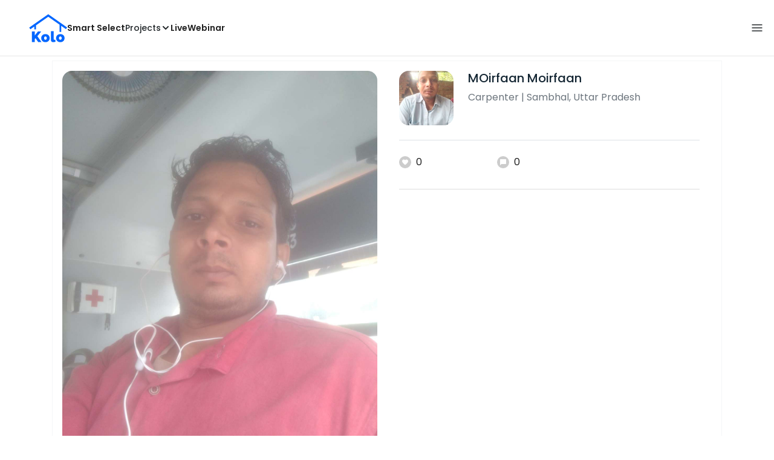

--- FILE ---
content_type: application/javascript; charset=UTF-8
request_url: https://koloapp.in/_next/static/chunks/9425-f8f32557ded0ec70.js
body_size: 3389
content:
"use strict";(self.webpackChunk_N_E=self.webpackChunk_N_E||[]).push([[9425],{32952:function(e,t,r){r.d(t,{Z:function(){return b}});var o=r(5021),n=r(11812),l=r(88099),a=r(87194),i=r(39929),s=r(73720);let c=["ownerState"],u=["variants"],p=["name","slot","skipVariantsResolver","skipSx","overridesResolver"];function d(e){return"ownerState"!==e&&"theme"!==e&&"sx"!==e&&"as"!==e}let m=(0,i.Z)(),f=e=>e?e.charAt(0).toLowerCase()+e.slice(1):e;function Z({defaultTheme:e,theme:t,themeId:r}){return 0===Object.keys(t).length?e:t[r]||t}function v(e,t){let{ownerState:r}=t,l=(0,n.Z)(t,c),a="function"==typeof e?e((0,o.Z)({ownerState:r},l)):e;if(Array.isArray(a))return a.flatMap(e=>v(e,(0,o.Z)({ownerState:r},l)));if(a&&"object"==typeof a&&Array.isArray(a.variants)){let{variants:e=[]}=a,t=(0,n.Z)(a,u);return e.forEach(e=>{let n=!0;"function"==typeof e.props?n=e.props((0,o.Z)({ownerState:r},l,r)):Object.keys(e.props).forEach(t=>{(null==r?void 0:r[t])!==e.props[t]&&l[t]!==e.props[t]&&(n=!1)}),n&&(Array.isArray(t)||(t=[t]),t.push("function"==typeof e.style?e.style((0,o.Z)({ownerState:r},l,r)):e.style))}),t}return a}var b=function(e={}){let{themeId:t,defaultTheme:r=m,rootShouldForwardProp:i=d,slotShouldForwardProp:c=d}=e,u=e=>(0,s.Z)((0,o.Z)({},e,{theme:Z((0,o.Z)({},e,{defaultTheme:r,themeId:t}))}));return u.__mui_systemSx=!0,(e,s={})=>{var m;let b;(0,l.internal_processStyles)(e,e=>e.filter(e=>!(null!=e&&e.__mui_systemSx)));let{name:h,slot:y,skipVariantsResolver:g,skipSx:k,overridesResolver:P=(m=f(y))?(e,t)=>t[m]:null}=s,x=(0,n.Z)(s,p),w=void 0!==g?g:y&&"Root"!==y&&"root"!==y||!1,R=k||!1,C=d;"Root"===y||"root"===y?C=i:y?C=c:"string"==typeof e&&e.charCodeAt(0)>96&&(C=void 0);let S=(0,l.default)(e,(0,o.Z)({shouldForwardProp:C,label:b},x)),A=e=>"function"==typeof e&&e.__emotion_real!==e||(0,a.P)(e)?n=>v(e,(0,o.Z)({},n,{theme:Z({theme:n.theme,defaultTheme:r,themeId:t})})):e,j=(n,...l)=>{let a=A(n),i=l?l.map(A):[];h&&P&&i.push(e=>{let n=Z((0,o.Z)({},e,{defaultTheme:r,themeId:t}));if(!n.components||!n.components[h]||!n.components[h].styleOverrides)return null;let l=n.components[h].styleOverrides,a={};return Object.entries(l).forEach(([t,r])=>{a[t]=v(r,(0,o.Z)({},e,{theme:n}))}),P(e,a)}),h&&!w&&i.push(e=>{var n;let l=Z((0,o.Z)({},e,{defaultTheme:r,themeId:t}));return v({variants:null==l||null==(n=l.components)||null==(n=n[h])?void 0:n.variants},(0,o.Z)({},e,{theme:l}))}),R||i.push(u);let s=i.length-l.length;if(Array.isArray(n)&&s>0){let e=Array(s).fill("");(a=[...n,...e]).raw=[...n.raw,...e]}let c=S(a,...i);return e.muiName&&(c.muiName=e.muiName),c};return S.withConfig&&(j.withConfig=S.withConfig),j}}()},31426:function(e,t,r){r.d(t,{Z:function(){return n}});var o=r(28570);function n(e){let{theme:t,name:r,props:n}=e;return t&&t.components&&t.components[r]&&t.components[r].defaultProps?(0,o.Z)(t.components[r].defaultProps,n):n}},69594:function(e,t,r){r.d(t,{Z:function(){return l}});var o=r(31426),n=r(37136);function l({props:e,name:t,defaultTheme:r,themeId:l}){let a=(0,n.Z)(r);return l&&(a=a[l]||a),(0,o.Z)({theme:a,name:t,props:e})}},89425:function(e,t,r){var o=r(11812),n=r(5021),l=r(14757),a=r(95874),i=r(94584),s=r(55345),c=r(52878),u=r(41602),p=r(10522),d=r(4471),m=r(8755),f=r(31551),Z=r(8975),v=r(34906);let b=["checked","className","componentsProps","control","disabled","disableTypography","inputRef","label","labelPlacement","name","onChange","required","slotProps","value"],h=e=>{let{classes:t,disabled:r,labelPlacement:o,error:n,required:l}=e,a={root:["root",r&&"disabled","labelPlacement".concat((0,p.Z)(o)),n&&"error",l&&"required"],label:["label",r&&"disabled"],asterisk:["asterisk",n&&"error"]};return(0,i.Z)(a,f.r,t)},y=(0,d.ZP)("label",{name:"MuiFormControlLabel",slot:"Root",overridesResolver:(e,t)=>{let{ownerState:r}=e;return[{["& .".concat(f.Z.label)]:t.label},t.root,t["labelPlacement".concat((0,p.Z)(r.labelPlacement))]]}})(e=>{let{theme:t,ownerState:r}=e;return(0,n.Z)({display:"inline-flex",alignItems:"center",cursor:"pointer",verticalAlign:"middle",WebkitTapHighlightColor:"transparent",marginLeft:-11,marginRight:16,["&.".concat(f.Z.disabled)]:{cursor:"default"}},"start"===r.labelPlacement&&{flexDirection:"row-reverse",marginLeft:16,marginRight:-11},"top"===r.labelPlacement&&{flexDirection:"column-reverse",marginLeft:16},"bottom"===r.labelPlacement&&{flexDirection:"column",marginLeft:16},{["& .".concat(f.Z.label)]:{["&.".concat(f.Z.disabled)]:{color:(t.vars||t).palette.text.disabled}}})}),g=(0,d.ZP)("span",{name:"MuiFormControlLabel",slot:"Asterisk",overridesResolver:(e,t)=>t.asterisk})(e=>{let{theme:t}=e;return{["&.".concat(f.Z.error)]:{color:(t.vars||t).palette.error.main}}}),k=l.forwardRef(function(e,t){var r,i;let p=(0,m.i)({props:e,name:"MuiFormControlLabel"}),{className:d,componentsProps:f={},control:k,disabled:P,disableTypography:x,label:w,labelPlacement:R="end",required:C,slotProps:S={}}=p,A=(0,o.Z)(p,b),j=(0,s.Z)(),N=null!=(r=null!=P?P:k.props.disabled)?r:null==j?void 0:j.disabled,_=null!=C?C:k.props.required,L={disabled:N,required:_};["checked","name","onChange","value","inputRef"].forEach(e=>{void 0===k.props[e]&&void 0!==p[e]&&(L[e]=p[e])});let M=(0,Z.Z)({props:p,muiFormControl:j,states:["error"]}),E=(0,n.Z)({},p,{disabled:N,labelPlacement:R,required:_,error:M.error}),F=h(E),O=null!=(i=S.typography)?i:f.typography,q=w;return null==q||q.type===u.Z||x||(q=(0,v.jsx)(u.Z,(0,n.Z)({component:"span"},O,{className:(0,a.Z)(F.label,null==O?void 0:O.className),children:q}))),(0,v.jsxs)(y,(0,n.Z)({className:(0,a.Z)(F.root,d),ownerState:E,ref:t},A,{children:[l.cloneElement(k,L),_?(0,v.jsxs)(c.Z,{display:"block",children:[q,(0,v.jsxs)(g,{ownerState:E,"aria-hidden":!0,className:F.asterisk,children:[" ","*"]})]}):q]}))});t.Z=k},31551:function(e,t,r){r.d(t,{r:function(){return l}});var o=r(68416),n=r(18058);function l(e){return(0,n.ZP)("MuiFormControlLabel",e)}let a=(0,o.Z)("MuiFormControlLabel",["root","labelPlacementStart","labelPlacementTop","labelPlacementBottom","disabled","label","error","required","asterisk"]);t.Z=a},52878:function(e,t,r){r.d(t,{Z:function(){return R}});var o=r(11812),n=r(5021),l=r(14757),a=r(95874),i=r(87194),s=r(18058),c=r(94584),u=r(32952),p=r(69594),d=r(36265),m=r(39929),f=r(78616),Z=r(93666),v=r(34906);let b=["component","direction","spacing","divider","children","className","useFlexGap"],h=(0,m.Z)(),y=(0,u.Z)("div",{name:"MuiStack",slot:"Root",overridesResolver:(e,t)=>t.root});function g(e){return(0,p.Z)({props:e,name:"MuiStack",defaultTheme:h})}let k=e=>({row:"Left","row-reverse":"Right",column:"Top","column-reverse":"Bottom"})[e],P=({ownerState:e,theme:t})=>{let r=(0,n.Z)({display:"flex",flexDirection:"column"},(0,f.k9)({theme:t},(0,f.P$)({values:e.direction,breakpoints:t.breakpoints.values}),e=>({flexDirection:e})));if(e.spacing){let o=(0,Z.hB)(t),n=Object.keys(t.breakpoints.values).reduce((t,r)=>(("object"==typeof e.spacing&&null!=e.spacing[r]||"object"==typeof e.direction&&null!=e.direction[r])&&(t[r]=!0),t),{}),l=(0,f.P$)({values:e.direction,base:n}),a=(0,f.P$)({values:e.spacing,base:n});"object"==typeof l&&Object.keys(l).forEach((e,t,r)=>{if(!l[e]){let o=t>0?l[r[t-1]]:"column";l[e]=o}}),r=(0,i.Z)(r,(0,f.k9)({theme:t},a,(t,r)=>e.useFlexGap?{gap:(0,Z.NA)(o,t)}:{"& > :not(style):not(style)":{margin:0},"& > :not(style) ~ :not(style)":{[`margin${k(r?l[r]:e.direction)}`]:(0,Z.NA)(o,t)}}))}return(0,f.dt)(t.breakpoints,r)};var x=r(4471),w=r(8755),R=function(e={}){let{createStyledComponent:t=y,useThemeProps:r=g,componentName:i="MuiStack"}=e,u=()=>(0,c.Z)({root:["root"]},e=>(0,s.ZP)(i,e),{}),p=t(P);return l.forwardRef(function(e,t){let i=r(e),s=(0,d.Z)(i),{component:c="div",direction:m="column",spacing:f=0,divider:Z,children:h,className:y,useFlexGap:g=!1}=s,k=(0,o.Z)(s,b),P=u();return(0,v.jsx)(p,(0,n.Z)({as:c,ownerState:{direction:m,spacing:f,useFlexGap:g},ref:t,className:(0,a.Z)(P.root,y)},k,{children:Z?function(e,t){let r=l.Children.toArray(e).filter(Boolean);return r.reduce((e,o,n)=>(e.push(o),n<r.length-1&&e.push(l.cloneElement(t,{key:`separator-${n}`})),e),[])}(h,Z):h}))})}({createStyledComponent:(0,x.ZP)("div",{name:"MuiStack",slot:"Root",overridesResolver:(e,t)=>t.root}),useThemeProps:e=>(0,w.i)({props:e,name:"MuiStack"})})}}]);